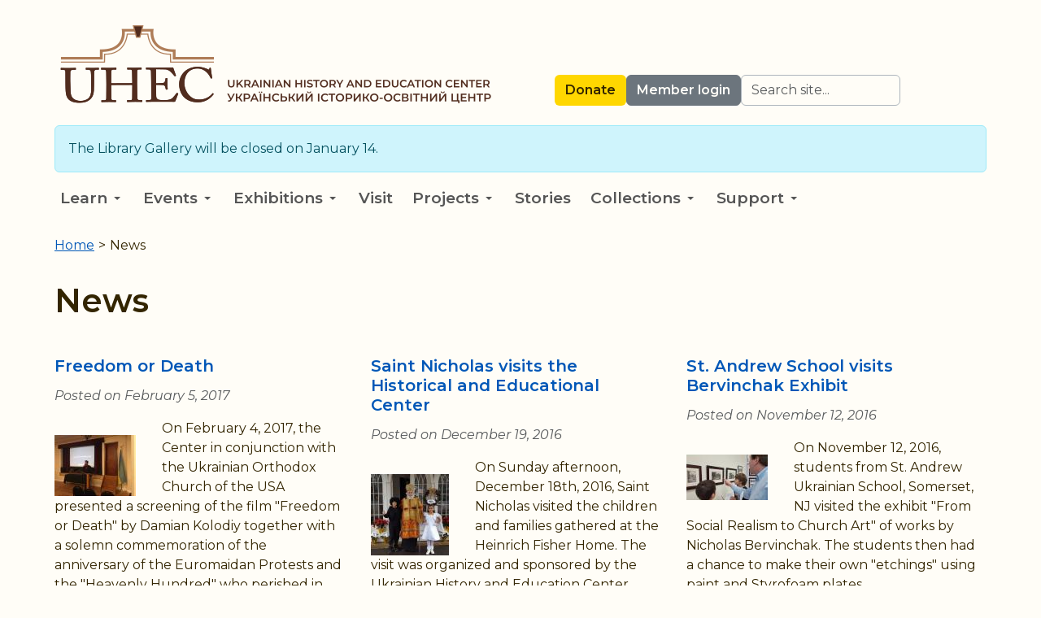

--- FILE ---
content_type: text/html; charset=utf-8
request_url: https://www.ukrhec.org/news?page=3
body_size: 7568
content:
<!DOCTYPE html>
<html lang="en" dir="ltr">
  <head>
    <meta charset="utf-8" />
<link rel="shortcut icon" href="https://www.ukrhec.org/files/uhec-favicon.png" type="image/png" />
<meta name="viewport" content="width=device-width, initial-scale=1" />
<meta http-equiv="X-UA-Compatible" content="IE=edge" />
<meta name="Generator" content="Backdrop CMS 1 (https://backdropcms.org)" />
    <title>News | Ukrainian History and Education Center</title>
    <link rel="stylesheet" href="https://www.ukrhec.org/files/css/css__lqAWp3x2Hjvja0hFaVnWWsu_fS2dm_MXyBeJLFXKP4.css" media="all" />
<link rel="stylesheet" href="https://www.ukrhec.org/files/css/css_xaJU72jAuGdwaW-AT8DAVp4DqDeKRUXAJArM-ju9zyk.css" media="all" />
<link rel="stylesheet" href="https://use.fontawesome.com/releases/v6.4.2/css/all.css" media="all" />
<link rel="stylesheet" href="https://www.ukrhec.org/files/css/css_16rzqIVYtHhZE0gpG40fRtNSOohRZ4aQMas3JLl47ew.css" media="all" />
<link rel="stylesheet" href="https://fonts.googleapis.com/css?family=Montserrat:regular,500,600,italic&amp;subset=cyrillic" media="all" />
<link rel="stylesheet" href="https://www.ukrhec.org/files/css/css_cKFB0bQ8QVNNEIhdQk5TUrlt5u5dou0T8S-RU7jNPug.css" media="all" />
<link rel="stylesheet" href="https://www.ukrhec.org/files/css/css_qFgpkJD9LCbzFq1MQrtO4IkZu4u0bPvQ41XA-NJVJPM.css" media="all and (min-width: 1000px)" />
<link rel="stylesheet" href="https://www.ukrhec.org/files/css/css_B99K36ryG5rmvImk01aGYNU6pRjl9ax1F1V5MSwJ1l0.css" media="all" />
<link rel="stylesheet" href="https://www.ukrhec.org/files/css/css_cU3KfR4jRp9zSJ4c3qKFtdvl9cZqjJmX6xjYh4peo_E.css" media="all and (min-width: 1000px)" />
<link rel="stylesheet" href="/themes/bootstrap_uhec/bootstrap/css/uhec.css?t4014f" media="all" />
<link rel="stylesheet" href="https://www.ukrhec.org/files/css/css_64j7UVdvXqk103XB3OaqnKLUiauP0VPlbFoSl4hK1Gg.css" media="all" />
<link rel="stylesheet" href="https://www.ukrhec.org/files/css/css_XiR7G_POCsnr8YgLCoNKdrajweR66gXAXBGjZJf035k.css" media="screen" />
    <script>window.Backdrop = {settings: {"basePath":"\/","pathPrefix":"","drupalCompatibility":true,"ajaxPageState":{"theme":"bootstrap_uhec","theme_token":"YTVad9Pu2VsntFTy2DdeI9u9D1voRjQVXSa1IfLCJoE","css":{"core\/misc\/normalize.css":1,"core\/modules\/system\/css\/system.css":1,"core\/modules\/system\/css\/system.theme.css":1,"core\/modules\/system\/css\/messages.theme.css":1,"core\/modules\/layout\/css\/grid-flexbox.css":1,"https:\/\/use.fontawesome.com\/releases\/v6.4.2\/css\/all.css":1,"core\/modules\/comment\/css\/comment.css":1,"core\/modules\/date\/css\/date.css":1,"core\/modules\/field\/css\/field.css":1,"modules\/paragraphs\/css\/paragraphs.css":1,"core\/modules\/search\/search.theme.css":1,"core\/modules\/user\/css\/user.css":1,"modules\/youtube\/css\/youtube.css":1,"core\/modules\/views\/css\/views.css":1,"https:\/\/fonts.googleapis.com\/css?family=Montserrat:regular,500,600,italic\u0026subset=cyrillic":1,"modules\/colorbox\/styles\/default\/colorbox_style.css":1,"layouts\/harry-flexible\/harry-flexible.css":1,"core\/modules\/system\/css\/menu-dropdown.theme.breakpoint.css":1,"core\/modules\/system\/css\/menu-dropdown.theme.breakpoint-queries.css":1,"core\/modules\/system\/css\/menu-toggle.theme.breakpoint.css":1,"core\/modules\/system\/css\/menu-toggle.theme.breakpoint-queries.css":1,"\/themes\/bootstrap_uhec\/bootstrap\/css\/uhec.css":1,"themes\/bootstrap_uhec\/css\/overrides.css":1,"themes\/bootstrap_uhec\/css\/style.css":1,"public:\/\/google_fonts.css":1,"core\/misc\/smartmenus\/css\/sm-core-css.css":1},"js":{"public:\/\/google_tag\/google_tag.script.js":1,"core\/misc\/jquery.js":1,"core\/misc\/jquery.once.js":1,"core\/misc\/backdrop.js":1,"modules\/colorbox\/libraries\/colorbox\/jquery.colorbox-min.js":1,"core\/modules\/layout\/js\/grid-fallback.js":1,"core\/misc\/smartmenus\/jquery.smartmenus.js":1,"core\/misc\/smartmenus\/addons\/keyboard\/jquery.smartmenus.keyboard.js":1,"\/themes\/bootstrap_uhec\/bootstrap\/js\/bootstrap.min.js":1,"modules\/colorbox\/js\/colorbox.js":1,"modules\/colorbox\/styles\/default\/colorbox_style.js":1,"core\/modules\/system\/js\/menus.js":1,"themes\/bootstrap_uhec\/js\/navbar-static-top.js":1,"themes\/bootstrap_uhec\/js\/uhec-footer.js":1}},"colorbox":{"opacity":"0.85","current":"{current} of {total}","previous":"\u00ab Prev","next":"Next \u00bb","close":"Close","maxWidth":"98%","maxHeight":"98%","fixed":true,"mobiledetect":true,"mobiledevicewidth":"480px","file_public_path":"\/files","specificPagesDefaultValue":"admin*\nimagebrowser*\nimg_assist*\nimce*\nnode\/add\/*\nnode\/*\/edit\nprint\/*\nprintpdf\/*\nsystem\/ajax\nsystem\/ajax\/*"},"urlIsAjaxTrusted":{"\/news?page=3":true}}};</script>
<script defer="defer" src="https://www.ukrhec.org/files/google_tag/google_tag.script.js?t4014f"></script>
<script src="https://www.ukrhec.org/files/js/js_qcuQasNlfIq7236oVf0NRWYeUUrasWXW4qABbJzWJEo.js"></script>
<script src="https://www.ukrhec.org/files/js/js_SoYwTujXGcnqCMaZruK16j_4kh7c1X9FhOadSHzNqcM.js"></script>
<script src="https://www.ukrhec.org/files/js/js_2KlXA4Z5El1IQFVPxDN1aX5mIoMSFWGv3vwsP77K9yk.js"></script>
<script src="https://www.ukrhec.org/files/js/js_b2R-mGNVG-RAlW51bxU3HZv-D17Vhx8m09Be_umqX0k.js"></script>
  </head>
  <body class="page navbar-is-static-top not-front page-news role-anonymous">
    <div class="layout--harry-flexible layout">
  <div id="skip-link">
    <a href="#main-content" class="element-invisible element-focusable">Skip to main content</a>
  </div>

      <header class="l-header" role="banner" aria-label="Site header">
          <div class="l-header-inner-top container container-fluid">
        <div class="block block-block-logo-block-for-header">


  <div class="block-content">
    <a href="https://www.UkrHEC.org"><img alt="Ukrainian History and Education Center home page" data-file-id="594" src="/files/inline-images/UHEC-logo-banner.png"></a>  </div>
</div>
<div class="block block-block-donate-button">


<a href="https://ukrhec.app.neoncrm.com/np/clients/ukrhec/donation.jsp?campaign=26&" class="btn btn-bright">Donate</a>
</div>
<div class="block block-block-member-login-link d-none d-lg-block">


  <div class="block-content">
    <a href="https://ukrhec.app.neoncrm.com/np/clients/ukrhec/login.jsp" class="btn btn-secondary text-nowrap">Member login</a>  </div>
</div>
<div class="block block-search-form" role="search">


  <div class="block-content">
    <form class="search-block-form search-box" action="/news?page=3" method="post" id="search-block-form" accept-charset="UTF-8"><div><div class="form-item form-type-search form-item-search-block-form">
  <label class="element-invisible" for="edit-search-block-form--2">Search </label>
 <input title="Enter the keywords you wish to search for." placeholder="Search site..." class="form-control form-search" type="search" id="edit-search-block-form--2" name="search_block_form" value="" size="15" maxlength="128" />
</div>
<input type="hidden" name="form_build_id" value="form-Z_ThuD3_v8y5lMf24WYfeo62M4CdGgfeuf_ZIqw-LIs" />
<input type="hidden" name="form_id" value="search_block_form" />
<div class="form-actions" id="edit-actions"></div></div></form>  </div>
</div>
      </div>
              <div class="l-header-inner-bottom container container-fluid">
        <div class="block block-views-alert-view-block">


  <div class="block-content">
    <div class="view view-alert-view view-id-alert_view view-display-id-block view-dom-id-2f457ac12a58c75739653b0c95ef5cad">
        
  
  
      <div class="view-content">
        <div class="views-row views-row-1 odd first last">
      
  <div class="views-field views-field-body">        <div class="field-content"><div class="alert alert-info" role="alert">
 The Library Gallery will be closed on January 14.
</div></div>  </div>  </div>
    </div>
  
  
  
  
  
  
</div>  </div>
</div>
<div class="block block-system-main-menu block-menu" role="navigation">


  <div class="block-content">
    <input id="menu-toggle-state" class="menu-toggle-state element-invisible" type="checkbox" aria-controls="menu-toggle-state" /><label class="menu-toggle-button" for="menu-toggle-state"><span class="menu-toggle-button-icon"></span><span class="menu-toggle-button-text">Main Menu</span><span class="menu-toggle-assistive-text element-invisible">Toggle menu visibility</span></label><ul class="menu-dropdown menu" data-menu-style="dropdown" data-clickdown="0" data-collapse="default" data-menu-toggle-id="menu-toggle-state"><li class="first expanded has-children menu-mlid-646"><a href="/learn">Learn</a><ul><li class="first leaf menu-mlid-531"><a href="/learn/adult-arts-programming">Adult arts programming</a></li>
<li class="leaf menu-mlid-532"><a href="/learn/childrens-programming">Children&#039;s programming</a></li>
<li class="leaf menu-mlid-606"><a href="/learn/guided-tours">Guided tours</a></li>
<li class="leaf menu-mlid-682"><a href="/learn/speakers-available">Speakers available</a></li>
<li class="last leaf menu-mlid-609"><a href="/learn/national-history-day">National History Day</a></li>
</ul></li>
<li class="expanded has-children menu-mlid-592"><a href="/events">Events</a><ul><li class="first leaf menu-mlid-642"><a href="/events/upcoming" title="">Upcoming programs</a></li>
<li class="leaf menu-mlid-645"><a href="/events/ongoing">Ongoing programs</a></li>
<li class="last leaf menu-mlid-644"><a href="/events/past">Past programs</a></li>
</ul></li>
<li class="expanded has-children menu-mlid-499"><a href="/exhibitions" title="">Exhibitions</a><ul><li class="first leaf menu-mlid-638"><a href="/exhibitions/current">Current</a></li>
<li class="leaf menu-mlid-637"><a href="/exhibitions/online">Online</a></li>
<li class="leaf menu-mlid-639"><a href="/exhibitions/traveling">Traveling</a></li>
<li class="last leaf menu-mlid-640"><a href="/exhibitions/past">Past</a></li>
</ul></li>
<li class="leaf menu-mlid-503"><a href="/visit">Visit</a></li>
<li class="expanded has-children menu-mlid-664"><a href="/projects">Projects</a><ul><li class="first expanded has-children menu-mlid-667"><a href="/genealogy">Nashi Predky Genealogy</a><ul><li class="first leaf menu-mlid-620"><a href="/genealogy/ukrainian-genealogy-faq">Ukrainian genealogy FAQ</a></li>
<li class="leaf menu-mlid-621"><a href="/genealogy/resources">Genealogy research resources</a></li>
<li class="leaf menu-mlid-668"><a href="/genealogy/nashi-predky-blog" title="">Nashi Predky Blog</a></li>
<li class="leaf menu-mlid-622"><a href="/genealogy/church-records-project">Church records project</a></li>
<li class="last leaf menu-mlid-669"><a href="/genealogy/conferences-workshops">Conferences &amp; Workshops</a></li>
</ul></li>
<li class="last leaf menu-mlid-666"><a href="https://ukrhec.org/ukrainians-in-nj" title="">Ukrainians in New Jersey</a></li>
</ul></li>
<li class="leaf menu-mlid-626"><a href="/stories">Stories</a></li>
<li class="expanded has-children menu-mlid-588"><a href="/collections">Collections</a><ul><li class="first leaf menu-mlid-616"><a href="/collections/museum">Museum</a></li>
<li class="last leaf menu-mlid-610"><a href="/collections/archives">Archives</a></li>
</ul></li>
<li class="last expanded has-children menu-mlid-522"><a href="/support">Support</a><ul><li class="first leaf menu-mlid-524"><a href="/support/donate-cash-or-assets">Donate cash or assets</a></li>
<li class="leaf menu-mlid-527"><a href="/support/gifts-to-collections">Gifts to the collections</a></li>
<li class="leaf menu-mlid-523"><a href="/support/membership">Membership</a></li>
<li class="leaf menu-mlid-526"><a href="/support/planned-giving">Planned giving</a></li>
<li class="last leaf menu-mlid-525"><a href="https://ukrhec.org/about-uhec#volunteer" title="">Volunteer opportunities</a></li>
</ul></li>
</ul>  </div>
</div>
      </div>
        </header>
  
  <div class="l-wrapper">
    <div class="l-wrapper-inner container container-fluid">

      
      <div class="l-page-title">
        <a id="main-content"></a>
                              </div>

      
      
              <div class="l-top">
          <div class="block block-easy-breadcrumb-easy-breadcrumb">


  <div class="block-content">
      <nav itemscope class="breadcrumb easy-breadcrumb" itemtype="https://schema.org/BreadcrumbList" role="navigation">
    <h2 class="element-invisible">You are here</h2>
          <span itemprop="itemListElement" itemscope itemtype="https://schema.org/ListItem">
        <span><a href="/" class="crumb crumb-front" itemtype="https://schema.org/Thing" itemprop="item" itemscope="" itemid="https://www.ukrhec.org/"><span itemprop="name">Home</span></a></span>        <meta itemprop="position" content="0" />
      </span>
               <span class="separator">&gt;</span>
                <span itemprop="itemListElement" itemscope itemtype="https://schema.org/ListItem">
        <span class="crumb crumb-title" itemprop="name">News</span>        <meta itemprop="position" content="1" />
      </span>
            </nav>
  </div>
</div>
<div class="block block-system-title-combo">


  <div class="block-content">
    
  <h1 class="page-title">News</h1>


  </div>
</div>
        </div>
      
      <div class="l-middle row">

        
        
        
                  <main class="l-content col-md-12" role="main" aria-label="Main content">
            <div class="view view-news-check view-id-news_check view-display-id-page view-dom-id-f5c0f04cf4e36b5269ef0ec4460b3f1e">
        
  
  
      <div class="view-content">
      
<div class="views-view-grid views-view-grid-cols-3">
      <div class="views-grid-box views-grid-box-1 odd first row-first">
      

<article id="node-41" class="media node node-news view-mode-teaser node-by-anonymous clearfix">
    
        <div>
      
              <h2><a href="/news/freedom-or-death" rel="bookmark">Freedom or Death</a></h2>
        
          <p class="text-muted">
        <em>Posted on February 5, 2017</em>
      </p>
        
    <div class="content">
      


<div class="field field-name-field-teaser-image field-type-image field-label-hidden">
    <div class="field-items">
          <div class="field-item even"><a href="/news/freedom-or-death"><img class="align-left" src="https://www.ukrhec.org/files/styles/thumbnail/public/news/freedom-or-death-5.jpg" width="100" height="75" alt="" /></a></div>
      </div>
</div>



<div class="field field-name-field-summary field-type-text-long field-label-hidden">
    <div class="field-items">
          <div class="field-item even">On February 4, 2017, the Center in conjunction with the Ukrainian Orthodox Church of the USA presented a screening of the film "Freedom or Death" by Damian Kolodiy together with a solemn commemoration of the anniversary of the Euromaidan Protests and the "Heavenly Hundred" who perished in the protests.</div>
      </div>
</div>
    </div>
    
    <div class="float-end">
        </div>
  </div>
  </article>
    </div>
      <div class="views-grid-box views-grid-box-2 even">
      

<article id="node-38" class="media node node-news view-mode-teaser node-by-anonymous clearfix">
    
        <div>
      
              <h2><a href="/news/saint-nicholas-visits-historical-educational-center" rel="bookmark">Saint Nicholas visits the Historical and Educational Center</a></h2>
        
          <p class="text-muted">
        <em>Posted on December 19, 2016</em>
      </p>
        
    <div class="content">
      


<div class="field field-name-field-teaser-image field-type-image field-label-hidden">
    <div class="field-items">
          <div class="field-item even"><a href="/news/saint-nicholas-visits-historical-educational-center"><img class="align-left" src="https://www.ukrhec.org/files/styles/thumbnail/public/news/20161218_121959.jpg" width="96" height="100" alt="" /></a></div>
      </div>
</div>



<div class="field field-name-field-summary field-type-text-long field-label-hidden">
    <div class="field-items">
          <div class="field-item even">On Sunday afternoon, December 18th, 2016, Saint Nicholas visited the children and families gathered at the Heinrich Fisher Home. The visit was organized and sponsored by the Ukrainian History and Education Center. Center staff and volunteers decorated the historic Heinrich Fisher house in festive Christmas decor, offered complimentary refreshments of coffee, hot chocolate, bagels, and cookies, and conducted an educational workshop.</div>
      </div>
</div>
    </div>
    
    <div class="float-end">
        </div>
  </div>
  </article>
    </div>
      <div class="views-grid-box views-grid-box-3 odd row-last">
      

<article id="node-39" class="media node node-news view-mode-teaser node-by-anonymous clearfix">
    
        <div>
      
              <h2><a href="/news/st-andrew-school-visits-bervinchak-exhibit" rel="bookmark">St. Andrew School visits Bervinchak Exhibit</a></h2>
        
          <p class="text-muted">
        <em>Posted on November 12, 2016</em>
      </p>
        
    <div class="content">
      


<div class="field field-name-field-teaser-image field-type-image field-label-hidden">
    <div class="field-items">
          <div class="field-item even"><a href="/news/st-andrew-school-visits-bervinchak-exhibit"><img class="align-left" src="https://www.ukrhec.org/files/styles/thumbnail/public/news/st-andrew-school-39.jpg" width="100" height="56" alt="" /></a></div>
      </div>
</div>



<div class="field field-name-field-summary field-type-text-long field-label-hidden">
    <div class="field-items">
          <div class="field-item even">On November 12, 2016, students from St. Andrew Ukrainian School, Somerset, NJ visited the exhibit "From Social Realism to Church Art" of works by Nicholas Bervinchak. The students then had a chance to make their own "etchings" using paint and Styrofoam plates.</div>
      </div>
</div>
    </div>
    
    <div class="float-end">
        </div>
  </div>
  </article>
    </div>
      <div class="views-grid-box views-grid-box-4 even row-first">
      

<article id="node-56" class="media node node-news view-mode-teaser node-by-anonymous clearfix">
    
        <div>
      
              <h2><a href="/news/exhibit-social-realism-church-art" rel="bookmark">Exhibit: From Social Realism to Church Art</a></h2>
        
          <p class="text-muted">
        <em>Posted on November 11, 2016</em>
      </p>
        
    <div class="content">
      


<div class="field field-name-field-teaser-image field-type-image field-label-hidden">
    <div class="field-items">
          <div class="field-item even"><a href="/news/exhibit-social-realism-church-art"><img class="align-left" src="https://www.ukrhec.org/files/styles/thumbnail/public/news/bervinchak-1.jpg" width="100" height="75" alt="" /></a></div>
      </div>
</div>



<div class="field field-name-field-summary field-type-text-long field-label-hidden">
    <div class="field-items">
          <div class="field-item even">From October 2016 through January 2017, the Center presents the exhibit "From Social Realism to Church Art: The Work of the Ukrainian-Lemko Artist Nicholas Bervinchak", which for the first time Bervinchak’s secular artworks were shown together with large-scale examples of his church art.</div>
      </div>
</div>
    </div>
    
    <div class="float-end">
        </div>
  </div>
  </article>
    </div>
      <div class="views-grid-box views-grid-box-5 odd">
      

<article id="node-40" class="media node node-news view-mode-teaser node-by-anonymous clearfix">
    
        <div>
      
              <h2><a href="/news/nashi-predky-genealogy-conference-fall-2016" rel="bookmark">Nashi Predky Genealogy Conference, Fall 2016</a></h2>
        
          <p class="text-muted">
        <em>Posted on November 5, 2016</em>
      </p>
        
    <div class="content">
      


<div class="field field-name-field-teaser-image field-type-image field-label-hidden">
    <div class="field-items">
          <div class="field-item even"><a href="/news/nashi-predky-genealogy-conference-fall-2016"><img class="align-left" src="https://www.ukrhec.org/files/styles/thumbnail/public/news/nashi-predky-fall-2016-1.jpg" width="100" height="56" alt="" /></a></div>
      </div>
</div>



<div class="field field-name-field-summary field-type-text-long field-label-hidden">
    <div class="field-items">
          <div class="field-item even">On November 4-5, 2016, the Nashi Predky – Our Ancestors - Family History Group at the Ukrainian Historical and Educational Center of New Jersey held its third annual fall conference: “Research Essentials: Combining the Basics with 21st Century Technology”. Speakers included nationally known experts in Eastern European genealogy.</div>
      </div>
</div>
    </div>
    
    <div class="float-end">
        </div>
  </div>
  </article>
    </div>
      <div class="views-grid-box views-grid-box-6 even row-last">
      

<article id="node-57" class="media node node-news view-mode-teaser node-by-anonymous clearfix">
    
        <div>
      
              <h2><a href="/news/center-receives-maksymjuk-recordings" rel="bookmark">Center receives Maksymjuk recordings</a></h2>
        
          <p class="text-muted">
        <em>Posted on June 10, 2016</em>
      </p>
        
    <div class="content">
      


<div class="field field-name-field-teaser-image field-type-image field-label-hidden">
    <div class="field-items">
          <div class="field-item even"><a href="/news/center-receives-maksymjuk-recordings"><img class="align-left" src="https://www.ukrhec.org/files/styles/thumbnail/public/news/20160610_104241.jpg" width="75" height="100" alt="" /></a></div>
      </div>
</div>



<div class="field field-name-field-summary field-type-text-long field-label-hidden">
    <div class="field-items">
          <div class="field-item even">The Center's holdings of Ukrainian recorded sound has grown significantly with the acquisition of cassette and reel-to-reel recordings made by Washington, D.C. area resident Sefan Maksymjuk.</div>
      </div>
</div>
    </div>
    
    <div class="float-end">
        </div>
  </div>
  </article>
    </div>
      <div class="views-grid-box views-grid-box-7 odd row-first">
      

<article id="node-60" class="media node node-news view-mode-teaser node-by-anonymous clearfix">
    
        <div>
      
              <h2><a href="/news/nashi-predky-ukrainian-genealogy-workshop-ushmm" rel="bookmark">&quot;Nashi Predky&quot; Ukrainian genealogy workshop with USHMM</a></h2>
        
          <p class="text-muted">
        <em>Posted on March 21, 2016</em>
      </p>
        
    <div class="content">
      


<div class="field field-name-field-teaser-image field-type-image field-label-hidden">
    <div class="field-items">
          <div class="field-item even"><a href="/news/nashi-predky-ukrainian-genealogy-workshop-ushmm"><img class="align-left" src="https://www.ukrhec.org/files/styles/thumbnail/public/news/12189606_10154000427022445_9126697249653579459_n.jpg" width="100" height="56" alt="" /></a></div>
      </div>
</div>



<div class="field field-name-field-summary field-type-text-long field-label-hidden">
    <div class="field-items">
          <div class="field-item even">On March 19, 2016, the Center, the Nashi Predky Ukrainian genealogy initiative, and the US Holocaust Memorial Museum teamed up for a well-attended and very positively received workshop on World War II-era records.</div>
      </div>
</div>
    </div>
    
    <div class="float-end">
        </div>
  </div>
  </article>
    </div>
      <div class="views-grid-box views-grid-box-8 even">
      

<article id="node-59" class="media node node-news view-mode-teaser node-by-anonymous clearfix">
    
        <div>
      
              <h2><a href="/news/nashi-predky-ukrainian-genealogy-conference-fall-2015" rel="bookmark">&quot;Nashi Predky&quot; Ukrainian genealogy conference, Fall 2015</a></h2>
        
          <p class="text-muted">
        <em>Posted on October 26, 2015</em>
      </p>
        
    <div class="content">
      


<div class="field field-name-field-teaser-image field-type-image field-label-hidden">
    <div class="field-items">
          <div class="field-item even"><a href="/news/nashi-predky-ukrainian-genealogy-conference-fall-2015"><img class="align-left" src="https://www.ukrhec.org/files/styles/thumbnail/public/news/20151024_092609.jpg" width="100" height="57" alt="" /></a></div>
      </div>
</div>



<div class="field field-name-field-summary field-type-text-long field-label-hidden">
    <div class="field-items">
          <div class="field-item even">On October 24, 2015, the Ukrainian Historical and Educational Center of NJ presented the annual "Nashi Predky - Our Ancestors" Fall Conference. The 50 attendees came from local New Jersey, New York, and Pennsylvania areas, but also included individuals who traveled from North Carolina and even California!</div>
      </div>
</div>
    </div>
    
    <div class="float-end">
        </div>
  </div>
  </article>
    </div>
      <div class="views-grid-box views-grid-box-9 odd last row-last">
      

<article id="node-61" class="media node node-news view-mode-teaser node-by-anonymous clearfix">
    
        <div>
      
              <h2><a href="/news/register-holocaust-survivors-registry" rel="bookmark">Register with the Holocaust Survivors Registry!</a></h2>
        
          <p class="text-muted">
        <em>Posted on October 23, 2015</em>
      </p>
        
    <div class="content">
      


<div class="field field-name-field-teaser-image field-type-image field-label-hidden">
    <div class="field-items">
          <div class="field-item even"><a href="/news/register-holocaust-survivors-registry"><img class="align-left" src="https://www.ukrhec.org/files/styles/thumbnail/public/news/WWII_OST.jpg" width="100" height="77" alt="" /></a></div>
      </div>
</div>



<div class="field field-name-field-summary field-type-text-long field-label-hidden">
    <div class="field-items">
          <div class="field-item even">Are you, a parent, or a grandparent a survivor of Nazi persecution? Were they a forced laborer in Germany? The United States Holocaust Memorial Museum in Washington, DC wants to hear your story!</div>
      </div>
</div>
    </div>
    
    <div class="float-end">
        </div>
  </div>
  </article>
    </div>
  </div>

    </div>
  
      <h2 class="element-invisible">Pages</h2><div class="item-list"><ul class="pager"><li class="pager-first odd first"><a title="Go to first page" href="/news">« first</a></li><li class="pager-previous even"><a title="Go to previous page" href="/news?page=2">‹ previous</a></li><li class="pager-item odd"><a title="Go to page 1" href="/news">1</a></li><li class="pager-item even"><a title="Go to page 2" href="/news?page=1">2</a></li><li class="pager-item odd"><a title="Go to page 3" href="/news?page=2">3</a></li><li class="pager-current even">4</li><li class="pager-item odd"><a title="Go to page 5" href="/news?page=4">5</a></li><li class="pager-item even"><a title="Go to page 6" href="/news?page=5">6</a></li><li class="pager-item odd"><a title="Go to page 7" href="/news?page=6">7</a></li><li class="pager-item even"><a title="Go to page 8" href="/news?page=7">8</a></li><li class="pager-item odd"><a title="Go to page 9" href="/news?page=8">9</a></li><li class="pager-next even"><a title="Go to next page" href="/news?page=4">next ›</a></li><li class="pager-last odd last"><a title="Go to last page" href="/news?page=9">last »</a></li></ul></div>  
  
  
  
  
</div>          </main>
        
      </div><!-- /.l-middle -->

      
    </div><!-- /.l-wrapper-inner -->
  </div><!-- /.l-wrapper -->

      <footer class="l-footer">
      <div class="l-footer-inner container container-fluid">
        <div class="block block-block-block-social-media-links">

  <h2 class="block-title">Connect with us</h2>

  <div class="block-content">
    <a href="https://www.facebook.com/ukrhec/"><i class="connect-social fa-brands fa-facebook" aria-hidden="true"></i><span class="visually-hidden">Facebook</span></a>
<a href="https://www.instagram.com/ukrhec/"><i class="connect-social fa-brands fa-instagram" aria-hidden="true"></i><span class="visually-hidden">Instagram</span></a>
<a href="https://www.youtube.com/@ukrainianhistoryandeducati6310"><i class="connect-social fa-brands fa-youtube" aria-hidden="true"></i><span class="visually-hidden">YouTube</span></a>  </div>
</div>
<div class="block block-block-mailing-list-signup">


  <div class="block-content">
    <div class="row justify-content-center">
    <div class="col-10 home-cta">
        <a href="https://ukrhec.app.neoncrm.com/subscribe.jsp?subscription=1">
            <h2><i class="fa-solid fa-envelope" aria-hidden="true"></i>
            <span>Sign up<span class="plain"> to our mailing list!</span></h2>
        </a>
    </div>    
</div>  </div>
</div>
<div class="block block-menu-menu-footer-menu" role="navigation">


  <div class="block-content">
    <ul class="menu-top-only menu" data-menu-style="top_only" data-clickdown="0" data-collapse="default"><li class="first leaf active-trail menu-mlid-529"><a href="/news" class="active-trail active" aria-current="page">News</a></li>
<li class="leaf menu-mlid-506"><a href="/about-uhec" title="">About</a></li>
<li class="leaf menu-mlid-516"><a href="/contact" title="">Contact us</a></li>
<li class="leaf menu-mlid-699"><a href="/terms-conditions" title="">Terms and Conditions</a></li>
<li class="leaf menu-mlid-519"><a href="/copyright-use-information" title="">Copyright and use information</a></li>
<li class="last leaf menu-mlid-521"><a href="/privacy-policy" title="">Privacy policy</a></li>
</ul>  </div>
</div>
<div class="block block-block-footer-address">


  <div class="block-content">
    <div><nobr>© 2025 Ukrainian History and Education Center</nobr> • <nobr>All Rights Reserved</nobr> • <nobr>135 Davidson Ave. Somerset, NJ 08873</nobr> • <nobr>732-356-0132</nobr> • <nobr><a href="mailto:info@UkrHEC.org">info@UkrHEC.org</a></nobr> • <nobr>Charitable Tax ID Number (EIN) 81-3221300</nobr></div>  </div>
</div>
<div class="block block-node-content block-node-content-116">


  <div class="block-content">
    

<article id="node-116" class="media node node-grant-credit view-mode-full clearfix">
    <div>
      
              <h2><a href="" rel="bookmark"></a></h2>
        
        
    <div class="content">
      


<div class="field field-name-field-grant-credit-logo field-type-image field-label-hidden">
    <div class="field-items">
          <div class="field-item even"><img class="align-left" src="https://www.ukrhec.org/files/grant_logos/2024_combined_for_email_footer.png" width="320" height="87" alt="" /></div>
      </div>
</div>



<div class="field field-name-field-grant-credit-text field-type-text-long field-label-hidden">
    <div class="field-items">
          <small class="field-item even"><p>
    UHEC arts programming and activities are made possible by funds from the Somerset County Cultural &amp; Heritage Commission, a partner of the New Jersey State Council on the Arts.
</p>
</small>
      </div>
</div>
    </div>
    
    <div class="float-end">
        </div>
  </div>
  </article>
  </div>
</div>
      </div>
    </footer>
  </div><!-- /.layout--harry-flexible -->
    <noscript aria-hidden="true"><iframe src="https://www.googletagmanager.com/ns.html?id=GTM-MMJFPH2" height="0" width="0" style="display:none;visibility:hidden"></iframe></noscript>    <script>(function($) { $(".container.container-fluid").removeClass("container-fluid");})(jQuery);</script>
  </body>
</html>


--- FILE ---
content_type: text/css
request_url: https://www.ukrhec.org/files/css/css_16rzqIVYtHhZE0gpG40fRtNSOohRZ4aQMas3JLl47ew.css
body_size: 2966
content:
#comments{margin-top:15px;}.indented{margin-left:25px;}[dir="rtl"] .indented{margin-left:0;margin-right:25px;}.comment-unpublished{background-color:#fff4f4;}.comment-preview{background-color:#ffffea;}
.container-inline-date{clear:both;}.container-inline-date .form-item{float:none;margin:0;padding:0;}.container-inline-date > .form-item{display:inline-block;margin-right:0.5em;vertical-align:top;}[dir="rtl"] .container-inline-date > .form-item{margin-left:0.5em;margin-right:0;}fieldset.date-combo .container-inline-date > .form-item{margin-bottom:10px;}.container-inline-date .form-item{display:inline-block;vertical-align:baseline;}.container-inline-date .form-item,.container-inline-date .form-item input{width:auto;}.container-inline-date .description{clear:both;}.container-inline-date .form-item input,.container-inline-date .form-item select,.container-inline-date .form-item option{margin:0;}.container-inline-date .date-parts-spacer{margin:0 10px;}.container-inline-date .date-time-spacer{margin:0 5px;}.views-right-60 .container-inline-date div{margin:0;padding:0;}.container-inline-date .date-timezone .form-item{clear:both;float:none;width:auto;}#calendar_div,#calendar_div td,#calendar_div th{margin:0;padding:0;}#calendar_div,.calendar_control,.calendar_links,.calendar_header,.calendar{border-collapse:separate;margin:0;width:185px;}.calendar td{padding:0;}span.date-display-single{}span.date-display-start{}span.date-display-end{}.date-prefix-inline{display:inline-block;}.date-container .date-format-delete{float:left;margin-top:1.8em;margin-left:1.5em;}.date-container .date-format-name{float:left;}.date-container .date-format-type{float:left;padding-left:10px;}.date-container .select-container{clear:left;float:left;}div.date-calendar-day{background:#F3F3F3;border-top:1px solid #EEE;border-left:1px solid #EEE;border-right:1px solid #BBB;border-bottom:1px solid #BBB;color:#999;float:left;line-height:1;margin:6px 10px 0 0;text-align:center;width:40px;}div.date-calendar-day span{display:block;text-align:center;}div.date-calendar-day span.month{background-color:#B5BEBE;color:white;font-size:.9em;padding:2px;text-transform:uppercase;}div.date-calendar-day span.day{font-size:2em;font-weight:bold;}div.date-calendar-day span.year{font-size:.9em;padding:2px;}.form-item.form-item-instance-widget-settings-input-format-custom,.form-item.form-item-field-settings-enddate-required{margin-left:1.3em;}#edit-field-settings-granularity .form-type-checkbox{margin-right:.6em;}[dir="rtl"] #edit-field-settings-granularity .form-type-checkbox{margin-right:0;margin-left:.6em;}.date-year-range-select{margin-right:1em;}.timeEntry_control{vertical-align:middle;margin-left:2px;}* html .timeEntry_control{margin-top:-4px;}
.field .field-label{font-weight:bold;}.field-label-inline .field-label,.field-label-inline .field-items{float:left;}[dir="rtl"] .field-label-inline .field-label,[dir="rtl"] .field-label-inline .field-items{float:right;}form .field-multiple-table{margin:0;}form .field-multiple-table .field-multiple-drag{width:30px;padding-right:0;}[dir="rtl"] form .field-multiple-table .field-multiple-drag{padding-left:0;}form .field-multiple-table .field-multiple-drag .tabledrag-handle{padding-right:.5em;}[dir="rtl"] form .field-multiple-table .field-multiple-drag .tabledrag-handle{padding-left:.5em;}form input.field-add-more-submit{margin:0;}
html.dialog-open{position:inherit;}.field-widget-paragraphs-embed table td.paragraph-item .paragraph-bundle-header{display:flex;justify-content:space-between;}.field-widget-paragraphs-embed table td.paragraph-item .inner-actions{display:flex;}.paragraphs-actions-more{position:relative;border:0;margin:0;background-color:transparent;overflow:visible;}.paragraphs-actions-more summary{border:0;list-style:none;}.paragraphs-actions-more>summary::-webkit-details-marker{display:none;}.paragraphs-actions-more .details-child-wrapper{position:absolute;right:0;display:block;z-index:100;background:#fff;border-radius:4px;border:2px solid #ccc;margin-top:5px;box-shadow:0 0 4px #ddd;}.paragraphs-actions-more .details-child-wrapper:before{content:"";display:inline-block;position:absolute;left:auto;right:17px;top:-18px;border:9px solid transparent;border-bottom:9px solid #ccc;}.paragraphs-actions-more .details-child-wrapper:after{content:"";display:inline-block;position:absolute;left:auto;right:18px;top:-14px;border:8px solid transparent;border-bottom:8px solid #fff;}.paragraphs-actions-more .details-child-wrapper input.form-submit{padding:0.5em 1em;margin:0;border:0;border-radius:unset;box-shadow:none;line-height:normal;transition:none;text-align:left;width:100%;}.paragraphs-actions-more .details-child-wrapper input.form-submit:hover{box-shadow:none;}.paragraphs-actions-more .details-child-wrapper input.form-submit:not(.button-danger):hover{color:#ffffff;background-color:#0074bd;}.paragraphs-actions-more .details-child-wrapper input:first-child{margin-top:0.5em;}.paragraphs-actions-more .details-child-wrapper input:last-child{margin-bottom:0.5em;}.field-widget-paragraphs-embed{.removed{padding-left:1.5rem;background:repeating-linear-gradient(45deg,rgba(231,37,27,.07),rgba(231,37,27,.07) 20px,rgba(231,37,27,.1) 20px,rgba(231,37,27,.1) 40px);}.unpublished{padding-left:1.5rem;color:#444;background:repeating-linear-gradient(45deg,rgba(0,0,0,.05),rgba(0,0,0,.05) 20px,rgba(0,0,0,.03) 20px,rgba(0,0,0,.03) 40px);}table{font-size:0.923rem;.paragraphs-item,.form-item{white-space:normal;}}}.paragraphs-item-modal-admin .dropbutton-wrapper{float:right;margin:2px 2px 10px 10px;display:none;min-height:2em;position:relative;z-index:10;}.paragraphs-item-modal-admin > .content{position:relative;z-index:9;}.paragraphs-item-modal-admin{border:1px solid transparent;position:relative;}.paragraphs-item-modal-admin::before{position:relative;display:table-cell;content:'';top:0;left:0;z-index:-5;}.paragraphs-item-modal-admin:hover::before{border:1px dashed rgba(0,0,0,.04);position:absolute;display:table-cell;content:'';top:0;left:0;right:0;bottom:0;z-index:5;border:1px dashed #d0e2d5;background-image:repeating-linear-gradient(45deg,rgba(0,0,0,.04),rgba(0,0,0,.04) 20px,rgba(0,0,0,.02) 20px,rgba(0,0,0,.02) 40px);transition:.1s ease-in-out;}.ui-dialog .paragraphs-item-modal-admin:hover{border:1px solid transparent;background-color:inherit;position:inherit;}.paragraphs-item-modal-admin:hover .dropbutton-wrapper{display:inherit;position:absolute;top:0;right:0;text-align:right;z-index:1000;}.paragraphs-item-modal-admin:hover .dropbutton-widget{left:auto;right:0;min-width:6em;padding-right:2em;}.paragraphs-item-modal-admin:hover .dropbutton-widget .dropbutton li,.paragraphs-item-modal-admin:hover .dropbutton-widget .dropbutton a{text-align:left;}.paragraphs-item-modal-admin:hover .dropbutton-widget .dropbutton a.font-awesome{padding:0.1em 0.5em 0.1em 1em;}.paragraphs-item-modal-admin:hover .dropbutton-widget .dropbutton a.font-awesome:before{font-family:"Font Awesome 5 Free";display:inline-block;padding-right:.5em;vertical-align:middle;font-weight:900;}.paragraphs-admin-dropbutton a{text-decoration:none;}.ui-dialog-content .paragraphs-dialog-edit img{max-width:100%;width:auto;}.font-awesome.paragraphs-edit:before{content:'\f304';}.font-awesome.paragraphs-remove:before{content:'\f2ed';}.font-awesome.paragraphs-add:before{content:'\f055';}.font-awesome.paragraphs-sort:before{content:'\f338';}.font-awesome.paragraphs-unpublish:before{content:'\f070';}.paragraphs-item-modal-admin .dropbutton-widget .dropbutton a.svg-icons{padding:0.1em 0.5em 0.1em 32px;vertical-align:middle;}.paragraphs-item-modal-admin .dropbutton-widget .dropbutton a.svg-icons.paragraphs-add{background:transparent url(/modules/paragraphs/images/add.svg) 6px center no-repeat;background-size:14px;}.paragraphs-item-modal-admin .dropbutton-widget .dropbutton a.svg-icons.paragraphs-edit{background:transparent url(/modules/paragraphs/images/edit.svg) 6px center no-repeat;background-size:14px;}.paragraphs-item-modal-admin .dropbutton-widget .dropbutton a.svg-icons.paragraphs-sort{background:transparent url(/modules/paragraphs/images/sort.svg) 6px center no-repeat;background-size:14px;}.paragraphs-item-modal-admin .dropbutton-widget .dropbutton a.svg-icons.paragraphs-remove{background:transparent url(/modules/paragraphs/images/remove.svg) 6px center no-repeat;background-size:14px;}.paragraphs-item-modal-admin .dropbutton-widget .dropbutton a.svg-icons.paragraphs-unpublish{background:transparent url(/modules/paragraphs/images/unpublish.svg) 6px center no-repeat;background-size:14px;}.paragraphs-admin-bundle-clone-create-form .paragraphs-type-clone-readonly-field{background-color:#f1f1f1;}
#user-admin-permissions .form-item-search{display:inline-block;}#user-admin-permissions .search-reset{line-height:42px;position:relative;top:1px;}#user-admin-permissions .table-filter{margin:1em 0;padding:7px 13px;border-radius:4px;background-color:#fff;border:2px solid #EAEAEA;}#permissions td.module{font-weight:bold;background:#dddddd;}#permissions td.permission{padding-left:1.5em;}#permissions td.permission .permission-warning-description{font-size:0.9em;color:#444;margin-top:0.5em;}[dir="rtl"] #permissions td.permission{padding-left:0;padding-right:1.5em;}#permissions tr.odd .form-item,#permissions tr.even .form-item{white-space:normal;}.permissions-matrix{overflow-x:auto;}#user-roles .role-name{white-space:nowrap;}#user-admin-settings fieldset .fieldset-description{font-size:0.85em;padding-bottom:.5em;}#user-admin-settings .form-item-user-password-policy{margin-bottom:0;}#user-admin-settings .min-length-wrapper{font-size:0.923em;}.password-toggle-wrapper{position:relative;display:inline-block;max-width:100%;}.password-toggle{position:absolute;top:-2em;right:0;font-size:80%;}[dir="rtl"] .password-toggle{right:auto;left:0;}.password-strength-wrapper{position:relative;display:inline-block;max-width:100%;}.password-strength{display:block;margin-top:3px;position:relative;}.password-strength.empty{visibility:hidden;display:none;}.password-strength-title{float:left;}.password-strength-text{padding-left:5px;}[dir="rtl"] .password-strength-title{float:right;}[dir="rtl"] .password-strength-text{padding-left:0;padding-right:5px;}.password-indicator{background-color:#EEE;height:3px;width:100%;display:block;position:absolute;top:0;left:0;}.password-strength .indicator{height:100%;width:0;background-color:#47C965;position:absolute;transition:width .2s;}.password-strength.weak .indicator{background-color:#ff0000;}.password-strength.weak .password-strength-text,form:not(.user-admin-settings) .password-strength-help-text.weak em{color:#ff0000;}.password-strength.fair .indicator{background-color:#FFA500;}.password-strength.fair .password-strength-text,form:not(.user-admin-settings) .password-strength-help-text.fair em{color:#FFA500;}.password-strength.good .indicator{background-color:#4CA64C;}.password-strength.good .password-strength-text,form:not(.user-admin-settings) .password-strength-help-text.good em{color:#4CA64C;}.password-strength.strong .indicator{background-color:#008000;}.password-strength.strong .password-strength-text,form:not(.user-admin-settings) .password-strength-help-text.strong em{color:#008000;}.password-match{display:block;}.password-match.empty{display:none;}.password-match.match .password-match-text{color:#008000;}.password-match.mismatch .password-match-text{color:#FF2E0B;}.profile{clear:both;margin:1em 0;}.profile .user-picture{float:right;margin:0 1em 1em 0;}[dir="rtl"] .profile .user-picture{float:left;margin:0 0 1em 1em;}.profile h2{border-bottom:1px solid #ccc;}.profile dl{margin:0 0 1.5em 0;}.profile dt{margin:0 0 0.2em 0;font-weight:bold;}.profile dd{margin:0 0 1em 0;}
.youtube-container--responsive{overflow:hidden;position:relative;padding-bottom:56.25%;height:0;}.youtube-container--responsive iframe{border:none;position:absolute;top:0;left:0;width:100%;height:100%;}
.views-exposed-form .views-exposed-widget,.views-bulk-form .form-item,.views-bulk-form .form-actions{display:inline-block;padding:.5em 1em 0 0;}[dir="rtl"] .views-exposed-form .views-exposed-widget,[dir="rtl"] .views-bulk-form .form-item,[dir="rtl"] .views-bulk-form .form-actions{padding:.5em 0 0 1em;}.views-exposed-form .form-item,.views-exposed-form .form-submit{margin-top:0;margin-bottom:0;}.views-exposed-form label{font-weight:bold;}.views-exposed-widgets{margin-bottom:.5em;}.views-bulk-form .form-item,.views-bulk-form .form-actions,.views-bulk-form .form-submit{display:inline-block;vertical-align:bottom;margin-top:0;margin-bottom:0;}.views-bulk-form{margin-bottom:1em;}.views-align-left{text-align:left;}.views-align-right{text-align:right;}.views-align-center{text-align:center;}.views-view-grid{display:-ms-grid;display:grid;}.views-view-grid-cols-1{-ms-grid-columns:(1fr)[1];grid-template-columns:repeat(1,1fr);}.views-view-grid-cols-2{-ms-grid-columns:(1fr)[2];grid-template-columns:repeat(2,1fr);}.views-view-grid-cols-3{-ms-grid-columns:(1fr)[3];grid-template-columns:repeat(3,1fr);}.views-view-grid-cols-4{-ms-grid-columns:(1fr)[4];grid-template-columns:repeat(4,1fr);}.views-view-grid-cols-5{-ms-grid-columns:(1fr)[5];grid-template-columns:repeat(5,1fr);}.views-view-grid-cols-6{-ms-grid-columns:(1fr)[6];grid-template-columns:repeat(6,1fr);}.views-view-grid-cols-7{-ms-grid-columns:(1fr)[7];grid-template-columns:repeat(7,1fr);}.views-view-grid-cols-8{-ms-grid-columns:(1fr)[8];grid-template-columns:repeat(8,1fr);}.views-view-grid-cols-9{-ms-grid-columns:(1fr)[9];grid-template-columns:repeat(9,1fr);}.views-view-grid-cols-10{-ms-grid-columns:(1fr)[10];grid-template-columns:repeat(10,1fr);}.views-view-grid-cols-11{-ms-grid-columns:(1fr)[11];grid-template-columns:repeat(11,1fr);}.views-view-grid-cols-12{-ms-grid-columns:(1fr)[12];grid-template-columns:repeat(12,1fr);}.views-view-grid .views-row,.views-view-grid .views-grid-box{padding:1rem;border:1px solid #cccccc;}.views-view-grid tbody{border-top:none;}.view .progress-disabled{float:none;}


--- FILE ---
content_type: text/css
request_url: https://www.ukrhec.org/files/css/css_64j7UVdvXqk103XB3OaqnKLUiauP0VPlbFoSl4hK1Gg.css
body_size: 1835
content:
body.navbar-is-fixed-bottom{padding-bottom:50px!important;}body.navbar-is-fixed-top{padding-top:70px!important;}body.navbar-is-fixed-top-padding{padding-top:70px!important;}body div#admin-bar{z-index:1600;}body.navbar-admin-bar.navbar-is-fixed-top .navbar-fixed-top{padding-top:33px;}.navbar-brand img{height:40px;float:left;margin-top:-10px;padding-right:10px;}ul li.collapsed,ul li.expanded,ul li.leaf{list-style:none;list-style-image:none;}html.js fieldset.collapsed{height:auto;}fieldset legend.card-header{float:left;line-height:1em;margin:0;}fieldset .panel-body{clear:both;}fieldset .card-header a.panel-title{color:inherit;display:block;margin:-10px -15px;padding:10px 15px;}fieldset .card-header a.panel-title:hover{text-decoration:none;}.input-group span.input-group-addon{min-width:100px;}.contact-site-form span.input-group-addon{min-width:150px;}.input-group textarea{border-bottom-left-radius:0;border-top-left-radius:0;border-top-right-radius:4px;border-bottom-right-radius:0;}.form-control.required::-webkit-input-placeholder{color:rgba(255,0,14,0.68);}.form-control.required:-moz-placeholder{color:rgba(255,0,14,0.68);}.form-control.required::-moz-placeholder{color:rgba(255,0,14,0.68);}.form-control.required:-ms-input-placeholder{color:rgba(255,0,14,0.68);}.form-item input.error,.form-item textarea.error,.form-item select.error{border:1px solid red;}.checkbox input[type=checkbox],.checkbox-inline input[type=checkbox],.radio input[type=radio],.radio-inline input[type=radio]{margin-left:0px;}.form-actions .btn{margin-left:2px;margin-right:2px;}th.checkbox,td.checkbox,th.radio,td.radio{display:table-cell;}tr.even{background-color:transparent;}.sticky-header th{padding:8px;}.vertical-tabs{position:relative;margin:1em 0;border:1px solid #bbbbbb;background:#ffffff;}@media (min-width:48em){.vertical-tabs{padding:0 0 0 15em;}[dir="rtl"] .vertical-tabs{padding:0 15em 0 0;}.vertical-tabs:before{content:'';position:absolute;left:0;top:0;z-index:0;width:15em;height:100%;background:#ddd;}[dir="rtl"] .vertical-tabs:before{left:auto;right:0;}}.vertical-tabs-list{position:relative;z-index:1;display:none;width:15em;border-top:1px solid #bbbbbb;padding:0;}@media (min-width:48em){.vertical-tabs-list{display:block;float:left;margin:-1px 0 -1px -15em;}[dir="rtl"] .vertical-tabs-list{margin-left:0;margin-right:-15em;float:right;}}.vertical-tab-item{background-color:#f7f7f9;}.vertical-tab-link{color:black;}.vertical-tab-link span{color:#555;}.vertical-tab-link:focus strong,.vertical-tab-link:active strong,.vertical-tab-link:hover strong,.vertical-tab-link:focus .fieldset-legend,.vertical-tab-link:active .fieldset-legend,.vertical-tab-link:hover .fieldset-legend{text-decoration:none;outline:none;}.vertical-tab-item:focus,.vertical-tab-item:active,.vertical-tab-item:hover,.vertical-tab-item:focus,.vertical-tab-item:active,.vertical-tab-item:hover{background-color:white;}.vertical-tabs-pane .fieldset-wrapper{padding:1em;}a.fieldset-title,a.fieldset-title:focus,a.fieldset-title:hover{text-decoration:none;}.dropbutton .dropbutton-action > *{padding:6px 12px;}.dropbutton .dropbutton-action a,.dropbutton .dropbutton-action a:hover{border:none;}.dropbutton .dropbutton-action a:hover{text-decoration:underline;}div.handle{box-sizing:content-box;}div.tabs{padding-bottom:10px;}ul.action-links i.fa{padding-right:10px;}nav.tabs .nav-tabs a{display:block;padding:0.5rem 1rem;text-decoration:none;}.js fieldset.collapsible .fieldset-title{background:none;padding-left:0px;}.js fieldset.collapsible .fieldset-title:before{content:"\25be";font-style:normal;font-size:25px;padding-right:10px;}.js fieldset.collapsed .fieldset-title{background:none;padding-left:0px;}.js fieldset.collapsed .fieldset-title:before{content:"\25b8";font-style:normal;font-size:25px;padding-right:10px;}.container-inline div{display:inline-block;}.views-display-setting .label{color:#666666;font-size:12px;}#views-ui-preview-form > div > div,#views-ui-preview-form > div > input{float:none;}.views-display-columns > *{margin:0;}.views-display-columns > *:first-child{margin:0px;padding-left:15px;}.views-ui-display-tab-bucket{padding-top:0px;}.views-ui-display-tab-bucket .dropbutton li > *{padding:6px 12px;}.views-ui-display-tab-bucket + .views-ui-display-tab-bucket{border-top:1px solid #ddd;}h1.page-title{padding-bottom:15px;}.user-picture img{border:1px solid #e5e7e8;padding:1px;}.view-mode-teaser,.comment{padding-bottom:15px;padding-top:15px;margin-top:0px;border-bottom:1px dashed #efefef;}ul.pager{padding-top:20px;}@media (min-width:1200px){.container{max-width:1170px;}}#navbar .container{padding:10px 20px;}img{margin:20px 0;}footer,.block-system-main-menu{display:block;padding:20px 0px;}span.password-toggle-wrapper{width:100%;}#admin-bar .dropdown li > a,#admin-bar .dropdown li > span{margin-bottom:0;}.cyborg .menu-dropdown a{color:#888888;}.views-view-grid-cols-2,.views-view-grid-cols-3,.views-view-grid-cols-4{grid-template-columns:repeat(1,1fr);}.views-view-grid .views-grid-box{border:none;padding:0 0 1rem 0;}.views-grid-box h2{font-size:1.25rem;font-weight:bold;}.views-grid-box .views-field-field-image{padding:0;}@media (min-width:48em){.views-view-grid-cols-2{grid-template-columns:repeat(2,1fr);gap:2rem;}.views-view-grid-cols-3{grid-template-columns:repeat(3,1fr);gap:2rem;}.views-view-grid-cols-4{grid-template-columns:repeat(4,1fr);gap:2rem;}}.messages .placeholder{background-color:transparent;}h1.page-title{padding-bottom:0;}body.cerulean .dropbutton .dropbutton-action a{color:#2fa4e7;}body.cerulean .dropbutton .dropbutton-action a:hover{color:#1f7fb8;}body.cosmo .dropbutton .dropbutton-action a{color:#2780e3;}body.cosmo .dropbutton .dropbutton-action a:hover{color:#1862c6;}body.cyborg .dropbutton .dropbutton-action a{color:#2a9fd6;}body.cyborg .dropbutton .dropbutton-action a:hover{color:#207ab7;}body.darkly .dropbutton .dropbutton-action a{color:#375a7f;}body.darkly .dropbutton .dropbutton-action a:hover{color:#2c3e50;}body.flatly .dropbutton .dropbutton-action a{color:#18bc9c;}body.flatly .dropbutton .dropbutton-action a:hover{color:#13967d;}body.journal .dropbutton .dropbutton-action a{color:#eb6864;}body.journal .dropbutton .dropbutton-action a:hover{color:#d75c5a;}body.litera .dropbutton .dropbutton-action a{color:#4582ec;}body.litera .dropbutton .dropbutton-action a:hover{color:#336fd1;}body.lumen .dropbutton .dropbutton-action a{color:#158cba;}body.lumen .dropbutton .dropbutton-action a:hover{color:#1177a5;}body.lux .dropbutton .dropbutton-action a{color:#1a73e8;}body.lux .dropbutton .dropbutton-action a:hover{color:#0f5bb5;}body.materia .dropbutton .dropbutton-action a{color:#2196f3;}body.materia .dropbutton .dropbutton-action a:hover{color:#176dae;}body.minty .dropbutton .dropbutton-action a{color:#78c2ad;}body.minty .dropbutton .dropbutton-action a:hover{color:#67a897;}body.pulse .dropbutton .dropbutton-action a{color:#593196;}body.pulse .dropbutton .dropbutton-action a:hover{color:#442576;}body.sandstone .dropbutton .dropbutton-action a{color:#325d88;}body.sandstone .dropbutton .dropbutton-action a:hover{color:#284b6e;}body.simplex .dropbutton .dropbutton-action a{color:#d9230f;}body.simplex .dropbutton .dropbutton-action a:hover{color:#b71d0b;}body.slate .dropbutton .dropbutton-action a{color:#dd5a43;}body.slate .dropbutton .dropbutton-action a:hover{color:#ba4c37;}body.solar .dropbutton .dropbutton-action a{color:#3a3a3a;}body.solar .dropbutton .dropbutton-action a:hover{color:#2e2e2e;}body.spacelab .dropbutton .dropbutton-action a{color:#3399f3;}body.spacelab .dropbutton .dropbutton-action a:hover{color:#2a7ecf;}body.superhero .dropbutton .dropbutton-action a{color:#ff6c60;}body.superhero .dropbutton .dropbutton-action a:hover{color:#e65550;}body.united .dropbutton .dropbutton-action a{color:#e95420;}body.united .dropbutton .dropbutton-action a:hover{color:#c8461c;}body.yeti .dropbutton .dropbutton-action a{color:#008cba;}body.yeti .dropbutton .dropbutton-action a:hover{color:#0079a5;}
